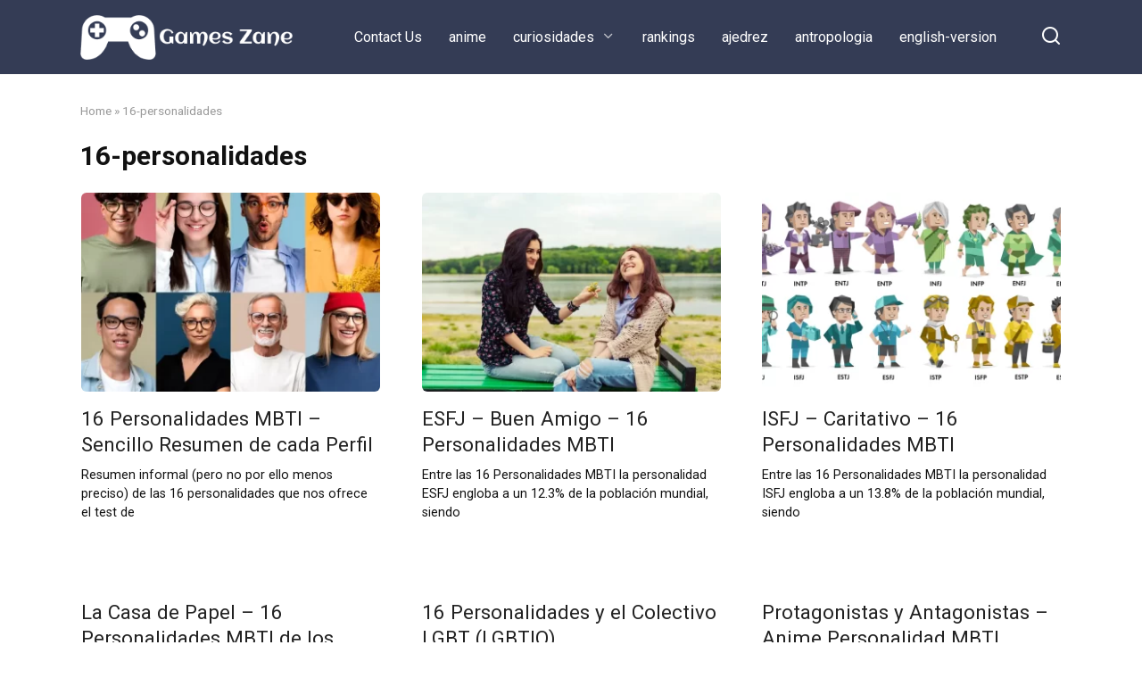

--- FILE ---
content_type: text/html; charset=UTF-8
request_url: https://gameszane.com/category/16-personalidades/
body_size: 52499
content:
<!doctype html>
<html lang="en-US">
<head>
    <meta charset="UTF-8">
    <meta name="viewport" content="width=device-width, initial-scale=1">

    <meta name='robots' content='index, follow, max-image-preview:large, max-snippet:-1, max-video-preview:-1' />

	<!-- This site is optimized with the Yoast SEO plugin v26.8 - https://yoast.com/product/yoast-seo-wordpress/ -->
	<title>16-personalidades Archives - Games Zane</title>
	<link rel="canonical" href="https://gameszane.com/category/16-personalidades/" />
	<link rel="next" href="https://gameszane.com/category/16-personalidades/page/2/" />
	<meta property="og:locale" content="en_US" />
	<meta property="og:type" content="article" />
	<meta property="og:title" content="16-personalidades Archives - Games Zane" />
	<meta property="og:url" content="https://gameszane.com/category/16-personalidades/" />
	<meta property="og:site_name" content="Games Zane" />
	<meta name="twitter:card" content="summary_large_image" />
	<script type="application/ld+json" class="yoast-schema-graph">{"@context":"https://schema.org","@graph":[{"@type":"CollectionPage","@id":"https://gameszane.com/category/16-personalidades/","url":"https://gameszane.com/category/16-personalidades/","name":"16-personalidades Archives - Games Zane","isPartOf":{"@id":"https://gameszane.com/#website"},"primaryImageOfPage":{"@id":"https://gameszane.com/category/16-personalidades/#primaryimage"},"image":{"@id":"https://gameszane.com/category/16-personalidades/#primaryimage"},"thumbnailUrl":"https://gameszane.com/wp-content/uploads/2023/01/16-Personalities.webp","breadcrumb":{"@id":"https://gameszane.com/category/16-personalidades/#breadcrumb"},"inLanguage":"en-US"},{"@type":"ImageObject","inLanguage":"en-US","@id":"https://gameszane.com/category/16-personalidades/#primaryimage","url":"https://gameszane.com/wp-content/uploads/2023/01/16-Personalities.webp","contentUrl":"https://gameszane.com/wp-content/uploads/2023/01/16-Personalities.webp","width":740,"height":592,"caption":"16 Personalities"},{"@type":"BreadcrumbList","@id":"https://gameszane.com/category/16-personalidades/#breadcrumb","itemListElement":[{"@type":"ListItem","position":1,"name":"Home","item":"https://gameszane.com/"},{"@type":"ListItem","position":2,"name":"16-personalidades"}]},{"@type":"WebSite","@id":"https://gameszane.com/#website","url":"https://gameszane.com/","name":"Games Zane","description":"Página Principal &#8902; Curioso Anime","potentialAction":[{"@type":"SearchAction","target":{"@type":"EntryPoint","urlTemplate":"https://gameszane.com/?s={search_term_string}"},"query-input":{"@type":"PropertyValueSpecification","valueRequired":true,"valueName":"search_term_string"}}],"inLanguage":"en-US"}]}</script>
	<!-- / Yoast SEO plugin. -->


<link rel='dns-prefetch' href='//static.addtoany.com' />
<link rel='dns-prefetch' href='//fonts.googleapis.com' />
<link rel="alternate" type="application/rss+xml" title="Games Zane &raquo; 16-personalidades Category Feed" href="https://gameszane.com/category/16-personalidades/feed/" />
<style id='wp-img-auto-sizes-contain-inline-css' type='text/css'>
img:is([sizes=auto i],[sizes^="auto," i]){contain-intrinsic-size:3000px 1500px}
/*# sourceURL=wp-img-auto-sizes-contain-inline-css */
</style>
<style id='wp-emoji-styles-inline-css' type='text/css'>

	img.wp-smiley, img.emoji {
		display: inline !important;
		border: none !important;
		box-shadow: none !important;
		height: 1em !important;
		width: 1em !important;
		margin: 0 0.07em !important;
		vertical-align: -0.1em !important;
		background: none !important;
		padding: 0 !important;
	}
/*# sourceURL=wp-emoji-styles-inline-css */
</style>
<style id='wp-block-library-inline-css' type='text/css'>
:root{--wp-block-synced-color:#7a00df;--wp-block-synced-color--rgb:122,0,223;--wp-bound-block-color:var(--wp-block-synced-color);--wp-editor-canvas-background:#ddd;--wp-admin-theme-color:#007cba;--wp-admin-theme-color--rgb:0,124,186;--wp-admin-theme-color-darker-10:#006ba1;--wp-admin-theme-color-darker-10--rgb:0,107,160.5;--wp-admin-theme-color-darker-20:#005a87;--wp-admin-theme-color-darker-20--rgb:0,90,135;--wp-admin-border-width-focus:2px}@media (min-resolution:192dpi){:root{--wp-admin-border-width-focus:1.5px}}.wp-element-button{cursor:pointer}:root .has-very-light-gray-background-color{background-color:#eee}:root .has-very-dark-gray-background-color{background-color:#313131}:root .has-very-light-gray-color{color:#eee}:root .has-very-dark-gray-color{color:#313131}:root .has-vivid-green-cyan-to-vivid-cyan-blue-gradient-background{background:linear-gradient(135deg,#00d084,#0693e3)}:root .has-purple-crush-gradient-background{background:linear-gradient(135deg,#34e2e4,#4721fb 50%,#ab1dfe)}:root .has-hazy-dawn-gradient-background{background:linear-gradient(135deg,#faaca8,#dad0ec)}:root .has-subdued-olive-gradient-background{background:linear-gradient(135deg,#fafae1,#67a671)}:root .has-atomic-cream-gradient-background{background:linear-gradient(135deg,#fdd79a,#004a59)}:root .has-nightshade-gradient-background{background:linear-gradient(135deg,#330968,#31cdcf)}:root .has-midnight-gradient-background{background:linear-gradient(135deg,#020381,#2874fc)}:root{--wp--preset--font-size--normal:16px;--wp--preset--font-size--huge:42px}.has-regular-font-size{font-size:1em}.has-larger-font-size{font-size:2.625em}.has-normal-font-size{font-size:var(--wp--preset--font-size--normal)}.has-huge-font-size{font-size:var(--wp--preset--font-size--huge)}.has-text-align-center{text-align:center}.has-text-align-left{text-align:left}.has-text-align-right{text-align:right}.has-fit-text{white-space:nowrap!important}#end-resizable-editor-section{display:none}.aligncenter{clear:both}.items-justified-left{justify-content:flex-start}.items-justified-center{justify-content:center}.items-justified-right{justify-content:flex-end}.items-justified-space-between{justify-content:space-between}.screen-reader-text{border:0;clip-path:inset(50%);height:1px;margin:-1px;overflow:hidden;padding:0;position:absolute;width:1px;word-wrap:normal!important}.screen-reader-text:focus{background-color:#ddd;clip-path:none;color:#444;display:block;font-size:1em;height:auto;left:5px;line-height:normal;padding:15px 23px 14px;text-decoration:none;top:5px;width:auto;z-index:100000}html :where(.has-border-color){border-style:solid}html :where([style*=border-top-color]){border-top-style:solid}html :where([style*=border-right-color]){border-right-style:solid}html :where([style*=border-bottom-color]){border-bottom-style:solid}html :where([style*=border-left-color]){border-left-style:solid}html :where([style*=border-width]){border-style:solid}html :where([style*=border-top-width]){border-top-style:solid}html :where([style*=border-right-width]){border-right-style:solid}html :where([style*=border-bottom-width]){border-bottom-style:solid}html :where([style*=border-left-width]){border-left-style:solid}html :where(img[class*=wp-image-]){height:auto;max-width:100%}:where(figure){margin:0 0 1em}html :where(.is-position-sticky){--wp-admin--admin-bar--position-offset:var(--wp-admin--admin-bar--height,0px)}@media screen and (max-width:600px){html :where(.is-position-sticky){--wp-admin--admin-bar--position-offset:0px}}

/*# sourceURL=wp-block-library-inline-css */
</style><style id='global-styles-inline-css' type='text/css'>
:root{--wp--preset--aspect-ratio--square: 1;--wp--preset--aspect-ratio--4-3: 4/3;--wp--preset--aspect-ratio--3-4: 3/4;--wp--preset--aspect-ratio--3-2: 3/2;--wp--preset--aspect-ratio--2-3: 2/3;--wp--preset--aspect-ratio--16-9: 16/9;--wp--preset--aspect-ratio--9-16: 9/16;--wp--preset--color--black: #000000;--wp--preset--color--cyan-bluish-gray: #abb8c3;--wp--preset--color--white: #ffffff;--wp--preset--color--pale-pink: #f78da7;--wp--preset--color--vivid-red: #cf2e2e;--wp--preset--color--luminous-vivid-orange: #ff6900;--wp--preset--color--luminous-vivid-amber: #fcb900;--wp--preset--color--light-green-cyan: #7bdcb5;--wp--preset--color--vivid-green-cyan: #00d084;--wp--preset--color--pale-cyan-blue: #8ed1fc;--wp--preset--color--vivid-cyan-blue: #0693e3;--wp--preset--color--vivid-purple: #9b51e0;--wp--preset--gradient--vivid-cyan-blue-to-vivid-purple: linear-gradient(135deg,rgb(6,147,227) 0%,rgb(155,81,224) 100%);--wp--preset--gradient--light-green-cyan-to-vivid-green-cyan: linear-gradient(135deg,rgb(122,220,180) 0%,rgb(0,208,130) 100%);--wp--preset--gradient--luminous-vivid-amber-to-luminous-vivid-orange: linear-gradient(135deg,rgb(252,185,0) 0%,rgb(255,105,0) 100%);--wp--preset--gradient--luminous-vivid-orange-to-vivid-red: linear-gradient(135deg,rgb(255,105,0) 0%,rgb(207,46,46) 100%);--wp--preset--gradient--very-light-gray-to-cyan-bluish-gray: linear-gradient(135deg,rgb(238,238,238) 0%,rgb(169,184,195) 100%);--wp--preset--gradient--cool-to-warm-spectrum: linear-gradient(135deg,rgb(74,234,220) 0%,rgb(151,120,209) 20%,rgb(207,42,186) 40%,rgb(238,44,130) 60%,rgb(251,105,98) 80%,rgb(254,248,76) 100%);--wp--preset--gradient--blush-light-purple: linear-gradient(135deg,rgb(255,206,236) 0%,rgb(152,150,240) 100%);--wp--preset--gradient--blush-bordeaux: linear-gradient(135deg,rgb(254,205,165) 0%,rgb(254,45,45) 50%,rgb(107,0,62) 100%);--wp--preset--gradient--luminous-dusk: linear-gradient(135deg,rgb(255,203,112) 0%,rgb(199,81,192) 50%,rgb(65,88,208) 100%);--wp--preset--gradient--pale-ocean: linear-gradient(135deg,rgb(255,245,203) 0%,rgb(182,227,212) 50%,rgb(51,167,181) 100%);--wp--preset--gradient--electric-grass: linear-gradient(135deg,rgb(202,248,128) 0%,rgb(113,206,126) 100%);--wp--preset--gradient--midnight: linear-gradient(135deg,rgb(2,3,129) 0%,rgb(40,116,252) 100%);--wp--preset--font-size--small: 19.5px;--wp--preset--font-size--medium: 20px;--wp--preset--font-size--large: 36.5px;--wp--preset--font-size--x-large: 42px;--wp--preset--font-size--normal: 22px;--wp--preset--font-size--huge: 49.5px;--wp--preset--spacing--20: 0.44rem;--wp--preset--spacing--30: 0.67rem;--wp--preset--spacing--40: 1rem;--wp--preset--spacing--50: 1.5rem;--wp--preset--spacing--60: 2.25rem;--wp--preset--spacing--70: 3.38rem;--wp--preset--spacing--80: 5.06rem;--wp--preset--shadow--natural: 6px 6px 9px rgba(0, 0, 0, 0.2);--wp--preset--shadow--deep: 12px 12px 50px rgba(0, 0, 0, 0.4);--wp--preset--shadow--sharp: 6px 6px 0px rgba(0, 0, 0, 0.2);--wp--preset--shadow--outlined: 6px 6px 0px -3px rgb(255, 255, 255), 6px 6px rgb(0, 0, 0);--wp--preset--shadow--crisp: 6px 6px 0px rgb(0, 0, 0);}:where(.is-layout-flex){gap: 0.5em;}:where(.is-layout-grid){gap: 0.5em;}body .is-layout-flex{display: flex;}.is-layout-flex{flex-wrap: wrap;align-items: center;}.is-layout-flex > :is(*, div){margin: 0;}body .is-layout-grid{display: grid;}.is-layout-grid > :is(*, div){margin: 0;}:where(.wp-block-columns.is-layout-flex){gap: 2em;}:where(.wp-block-columns.is-layout-grid){gap: 2em;}:where(.wp-block-post-template.is-layout-flex){gap: 1.25em;}:where(.wp-block-post-template.is-layout-grid){gap: 1.25em;}.has-black-color{color: var(--wp--preset--color--black) !important;}.has-cyan-bluish-gray-color{color: var(--wp--preset--color--cyan-bluish-gray) !important;}.has-white-color{color: var(--wp--preset--color--white) !important;}.has-pale-pink-color{color: var(--wp--preset--color--pale-pink) !important;}.has-vivid-red-color{color: var(--wp--preset--color--vivid-red) !important;}.has-luminous-vivid-orange-color{color: var(--wp--preset--color--luminous-vivid-orange) !important;}.has-luminous-vivid-amber-color{color: var(--wp--preset--color--luminous-vivid-amber) !important;}.has-light-green-cyan-color{color: var(--wp--preset--color--light-green-cyan) !important;}.has-vivid-green-cyan-color{color: var(--wp--preset--color--vivid-green-cyan) !important;}.has-pale-cyan-blue-color{color: var(--wp--preset--color--pale-cyan-blue) !important;}.has-vivid-cyan-blue-color{color: var(--wp--preset--color--vivid-cyan-blue) !important;}.has-vivid-purple-color{color: var(--wp--preset--color--vivid-purple) !important;}.has-black-background-color{background-color: var(--wp--preset--color--black) !important;}.has-cyan-bluish-gray-background-color{background-color: var(--wp--preset--color--cyan-bluish-gray) !important;}.has-white-background-color{background-color: var(--wp--preset--color--white) !important;}.has-pale-pink-background-color{background-color: var(--wp--preset--color--pale-pink) !important;}.has-vivid-red-background-color{background-color: var(--wp--preset--color--vivid-red) !important;}.has-luminous-vivid-orange-background-color{background-color: var(--wp--preset--color--luminous-vivid-orange) !important;}.has-luminous-vivid-amber-background-color{background-color: var(--wp--preset--color--luminous-vivid-amber) !important;}.has-light-green-cyan-background-color{background-color: var(--wp--preset--color--light-green-cyan) !important;}.has-vivid-green-cyan-background-color{background-color: var(--wp--preset--color--vivid-green-cyan) !important;}.has-pale-cyan-blue-background-color{background-color: var(--wp--preset--color--pale-cyan-blue) !important;}.has-vivid-cyan-blue-background-color{background-color: var(--wp--preset--color--vivid-cyan-blue) !important;}.has-vivid-purple-background-color{background-color: var(--wp--preset--color--vivid-purple) !important;}.has-black-border-color{border-color: var(--wp--preset--color--black) !important;}.has-cyan-bluish-gray-border-color{border-color: var(--wp--preset--color--cyan-bluish-gray) !important;}.has-white-border-color{border-color: var(--wp--preset--color--white) !important;}.has-pale-pink-border-color{border-color: var(--wp--preset--color--pale-pink) !important;}.has-vivid-red-border-color{border-color: var(--wp--preset--color--vivid-red) !important;}.has-luminous-vivid-orange-border-color{border-color: var(--wp--preset--color--luminous-vivid-orange) !important;}.has-luminous-vivid-amber-border-color{border-color: var(--wp--preset--color--luminous-vivid-amber) !important;}.has-light-green-cyan-border-color{border-color: var(--wp--preset--color--light-green-cyan) !important;}.has-vivid-green-cyan-border-color{border-color: var(--wp--preset--color--vivid-green-cyan) !important;}.has-pale-cyan-blue-border-color{border-color: var(--wp--preset--color--pale-cyan-blue) !important;}.has-vivid-cyan-blue-border-color{border-color: var(--wp--preset--color--vivid-cyan-blue) !important;}.has-vivid-purple-border-color{border-color: var(--wp--preset--color--vivid-purple) !important;}.has-vivid-cyan-blue-to-vivid-purple-gradient-background{background: var(--wp--preset--gradient--vivid-cyan-blue-to-vivid-purple) !important;}.has-light-green-cyan-to-vivid-green-cyan-gradient-background{background: var(--wp--preset--gradient--light-green-cyan-to-vivid-green-cyan) !important;}.has-luminous-vivid-amber-to-luminous-vivid-orange-gradient-background{background: var(--wp--preset--gradient--luminous-vivid-amber-to-luminous-vivid-orange) !important;}.has-luminous-vivid-orange-to-vivid-red-gradient-background{background: var(--wp--preset--gradient--luminous-vivid-orange-to-vivid-red) !important;}.has-very-light-gray-to-cyan-bluish-gray-gradient-background{background: var(--wp--preset--gradient--very-light-gray-to-cyan-bluish-gray) !important;}.has-cool-to-warm-spectrum-gradient-background{background: var(--wp--preset--gradient--cool-to-warm-spectrum) !important;}.has-blush-light-purple-gradient-background{background: var(--wp--preset--gradient--blush-light-purple) !important;}.has-blush-bordeaux-gradient-background{background: var(--wp--preset--gradient--blush-bordeaux) !important;}.has-luminous-dusk-gradient-background{background: var(--wp--preset--gradient--luminous-dusk) !important;}.has-pale-ocean-gradient-background{background: var(--wp--preset--gradient--pale-ocean) !important;}.has-electric-grass-gradient-background{background: var(--wp--preset--gradient--electric-grass) !important;}.has-midnight-gradient-background{background: var(--wp--preset--gradient--midnight) !important;}.has-small-font-size{font-size: var(--wp--preset--font-size--small) !important;}.has-medium-font-size{font-size: var(--wp--preset--font-size--medium) !important;}.has-large-font-size{font-size: var(--wp--preset--font-size--large) !important;}.has-x-large-font-size{font-size: var(--wp--preset--font-size--x-large) !important;}
/*# sourceURL=global-styles-inline-css */
</style>

<style id='classic-theme-styles-inline-css' type='text/css'>
/*! This file is auto-generated */
.wp-block-button__link{color:#fff;background-color:#32373c;border-radius:9999px;box-shadow:none;text-decoration:none;padding:calc(.667em + 2px) calc(1.333em + 2px);font-size:1.125em}.wp-block-file__button{background:#32373c;color:#fff;text-decoration:none}
/*# sourceURL=/wp-includes/css/classic-themes.min.css */
</style>
<link rel='stylesheet' id='ez-toc-css' href='https://gameszane.com/wp-content/plugins/easy-table-of-contents/assets/css/screen.min.css?ver=2.0.80'  media='all' />
<style id='ez-toc-inline-css' type='text/css'>
div#ez-toc-container .ez-toc-title {font-size: 120%;}div#ez-toc-container .ez-toc-title {font-weight: 500;}div#ez-toc-container ul li , div#ez-toc-container ul li a {font-size: 95%;}div#ez-toc-container ul li , div#ez-toc-container ul li a {font-weight: 500;}div#ez-toc-container nav ul ul li {font-size: 90%;}.ez-toc-box-title {font-weight: bold; margin-bottom: 10px; text-align: center; text-transform: uppercase; letter-spacing: 1px; color: #666; padding-bottom: 5px;position:absolute;top:-4%;left:5%;background-color: inherit;transition: top 0.3s ease;}.ez-toc-box-title.toc-closed {top:-25%;}
/*# sourceURL=ez-toc-inline-css */
</style>
<link rel='stylesheet' id='google-fonts-css' href='https://fonts.googleapis.com/css?family=Roboto%3A400%2C400i%2C700&#038;subset=cyrillic&#038;display=swap&#038;ver=6.9'  media='all' />
<link rel='stylesheet' id='yelly-style-css' href='https://gameszane.com/wp-content/themes/yelly/assets/css/style.min.css?ver=3.0.9'  media='all' />
<link rel='stylesheet' id='recent-posts-widget-with-thumbnails-public-style-css' href='https://gameszane.com/wp-content/plugins/recent-posts-widget-with-thumbnails/public.css?ver=7.1.1'  media='all' />
<link rel='stylesheet' id='addtoany-css' href='https://gameszane.com/wp-content/plugins/add-to-any/addtoany.min.css?ver=1.16'  media='all' />
<script type="text/javascript" id="addtoany-core-js-before">
/* <![CDATA[ */
window.a2a_config=window.a2a_config||{};a2a_config.callbacks=[];a2a_config.overlays=[];a2a_config.templates={};

//# sourceURL=addtoany-core-js-before
/* ]]> */
</script>
<script type="text/javascript" defer src="https://static.addtoany.com/menu/page.js" id="addtoany-core-js"></script>
<script type="text/javascript" src="https://gameszane.com/wp-includes/js/jquery/jquery.min.js?ver=3.7.1" id="jquery-core-js"></script>
<script type="text/javascript" src="https://gameszane.com/wp-includes/js/jquery/jquery-migrate.min.js?ver=3.4.1" id="jquery-migrate-js"></script>
<script type="text/javascript" defer src="https://gameszane.com/wp-content/plugins/add-to-any/addtoany.min.js?ver=1.1" id="addtoany-jquery-js"></script>
<link rel="https://api.w.org/" href="https://gameszane.com/wp-json/" /><link rel="alternate" title="JSON" type="application/json" href="https://gameszane.com/wp-json/wp/v2/categories/7" /><link rel="EditURI" type="application/rsd+xml" title="RSD" href="https://gameszane.com/xmlrpc.php?rsd" />
<meta name="generator" content="WordPress 6.9" />
<link rel="preload" href="https://gameszane.com/wp-content/themes/yelly/assets/fonts/icomoon.ttf" as="font" crossorigin>
    <style>.site-logotype img{max-height:50px}@media (min-width: 768px){body{background-attachment: scroll}}</style>

<!-- BEGIN Clicky Analytics v2.2.4 Tracking - https://wordpress.org/plugins/clicky-analytics/ -->
<script type="text/javascript">
  var clicky_custom = clicky_custom || {};
  clicky_custom.outbound_pattern = ['/go/','/out/'];
</script>

<script async src="//static.getclicky.com/101425091.js"></script>

<!-- END Clicky Analytics v2.2.4 Tracking -->

<!-- Google Tag Manager -->
<script>(function(w,d,s,l,i){w[l]=w[l]||[];w[l].push({'gtm.start':
new Date().getTime(),event:'gtm.js'});var f=d.getElementsByTagName(s)[0],
j=d.createElement(s),dl=l!='dataLayer'?'&l='+l:'';j.async=true;j.src=
'https://www.googletagmanager.com/gtm.js?id='+i+dl;f.parentNode.insertBefore(j,f);
})(window,document,'script','dataLayer','GTM-PNN7QHB');</script>
<!-- End Google Tag Manager --><link rel="icon" href="https://gameszane.com/wp-content/uploads/2024/07/icon-0-2.png" sizes="32x32" />
<link rel="icon" href="https://gameszane.com/wp-content/uploads/2024/07/icon-0-2.png" sizes="192x192" />
<link rel="apple-touch-icon" href="https://gameszane.com/wp-content/uploads/2024/07/icon-0-2.png" />
<meta name="msapplication-TileImage" content="https://gameszane.com/wp-content/uploads/2024/07/icon-0-2.png" />
		<style type="text/css" id="wp-custom-css">
			.table-of-contents {
    display: none !important; 
}		</style>
		    
<!-- Google tag (gtag.js) -->
<script async src="https://www.googletagmanager.com/gtag/js?id=UA-255563463-1"></script>
<script>
  window.dataLayer = window.dataLayer || [];
  function gtag(){dataLayer.push(arguments);}
  gtag('js', new Date());

  gtag('config', 'UA-255563463-1');
</script>
</head>

<body class="archive category category-16-personalidades category-7 wp-embed-responsive wp-theme-yelly sidebar-none">
<!-- Google Tag Manager (noscript) -->
<noscript><iframe src="https://www.googletagmanager.com/ns.html?id=GTM-PNN7QHB"
height="0" width="0" style="display:none;visibility:hidden"></iframe></noscript>
<!-- End Google Tag Manager (noscript) -->



<div id="page" class="site">
    <a class="skip-link screen-reader-text" href="#content"><!--noindex-->Skip to content<!--/noindex--></a>

    
    
    <div class="search-screen-overlay js-search-screen-overlay"></div>
    <div class="search-screen js-search-screen">
        
<form role="search" method="get" class="search-form" action="https://gameszane.com/">
    <label>
        <span class="screen-reader-text"><!--noindex-->Search for:<!--/noindex--></span>
        <input type="search" class="search-field" placeholder="Search…" value="" name="s">
    </label>
    <button type="submit" class="search-submit"></button>
</form>    </div>

    

<header id="masthead" class="site-header full" itemscope itemtype="http://schema.org/WPHeader">
    <div class="site-header-inner fixed">

        <div class="humburger js-humburger"><span></span><span></span><span></span></div>

        
<div class="site-branding">

    <div class="site-logotype"><a href="https://gameszane.com/"><img src="https://gameszane.com/wp-content/uploads/2024/07/Group-7.png" width="300" height="63" alt="Games Zane"></a></div></div><!-- .site-branding -->

    
    <nav id="site-navigation" class="main-navigation full">
        <div class="main-navigation-inner fixed">
            <div class="menu-menu-2-container"><ul id="header_menu" class="menu"><li id="menu-item-1821" class="menu-item menu-item-type-post_type menu-item-object-page menu-item-1821"><a href="https://gameszane.com/contact-us/">Contact Us</a></li>
<li id="menu-item-1594" class="menu-item menu-item-type-taxonomy menu-item-object-category menu-item-1594"><a href="https://gameszane.com/category/anime/">anime</a></li>
<li id="menu-item-1595" class="menu-item menu-item-type-taxonomy menu-item-object-category current-menu-ancestor current-menu-parent menu-item-has-children menu-item-1595"><a href="https://gameszane.com/category/curiosidades/">curiosidades</a>
<ul class="sub-menu">
	<li id="menu-item-1596" class="menu-item menu-item-type-taxonomy menu-item-object-category menu-item-1596"><a href="https://gameszane.com/category/frases-para-pensar/">frases-para-pensar</a></li>
	<li id="menu-item-1598" class="menu-item menu-item-type-taxonomy menu-item-object-category current-menu-item menu-item-1598"><span class="removed-link">16-personalidades</span></li>
	<li id="menu-item-1600" class="menu-item menu-item-type-taxonomy menu-item-object-category menu-item-1600"><a href="https://gameszane.com/category/recomendacion/">recomendacion</a></li>
</ul>
</li>
<li id="menu-item-1597" class="menu-item menu-item-type-taxonomy menu-item-object-category menu-item-1597"><a href="https://gameszane.com/category/rankings/">rankings</a></li>
<li id="menu-item-1599" class="menu-item menu-item-type-taxonomy menu-item-object-category menu-item-1599"><a href="https://gameszane.com/category/ajedrez/">ajedrez</a></li>
<li id="menu-item-1601" class="menu-item menu-item-type-taxonomy menu-item-object-category menu-item-1601"><a href="https://gameszane.com/category/antropologia/">antropologia</a></li>
<li id="menu-item-1602" class="menu-item menu-item-type-taxonomy menu-item-object-category menu-item-1602"><a href="https://gameszane.com/category/english-version/">english-version</a></li>
</ul></div>        </div>
    </nav><!-- #site-navigation -->

    
<div class="header-search"><span class="search-icon js-search-icon"></span></div>    </div>
</header><!-- #masthead -->




    
    
    <div id="content" class="site-content fixed">

        
        <div class="site-content-inner">
	<div id="primary" class="content-area">
		<main id="main" class="site-main">

            <div class="breadcrumb" id="breadcrumbs"><span><span><a href="https://gameszane.com/">Home</a></span> » <span class="breadcrumb_last" aria-current="page">16-personalidades</span></span></div>
            
                <header class="page-header">
                                        <h1 class="page-title">16-personalidades</h1>                    
                    
                                    </header><!-- .page-header -->

                
<div class="post-cards post-cards--vertical">

	
<div class="post-card post-card--vertical post-card--thumbnail-meta" itemscope itemtype="http://schema.org/BlogPosting">
    <div class="post-card__thumbnail"><a href="https://gameszane.com/16-personalidades-mbti-explicadas-brevemente/"><div class="post-card__icon"><img width="345" height="230" src="https://gameszane.com/wp-content/uploads/2023/01/16-Personalities-345x230.webp" class="attachment-yelly_small size-yelly_small wp-post-image" alt="16 Personalities" itemprop="image" decoding="async" fetchpriority="high" /></div><div class="post-card__meta"><span itemprop="articleSection" class="post-card__category">16-personalidades</span><div class="post-card__meta-right"><span class="post-card__comments">0</span><span class="post-card__views">525</span></div></div></a></div><div class="post-card__title" itemprop="name"><span itemprop="headline"><a href="https://gameszane.com/16-personalidades-mbti-explicadas-brevemente/">16 Personalidades MBTI – Sencillo Resumen de cada Perfil</a></span></div><div class="post-card__description" itemprop="articleBody">Resumen informal (pero no por ello menos preciso) de las 16 personalidades que nos ofrece el test de</div>
    
                <meta itemprop="author" content="gameszane"/>
        <meta itemscope itemprop="mainEntityOfPage" itemType="https://schema.org/WebPage" itemid="https://gameszane.com/16-personalidades-mbti-explicadas-brevemente/" content="16 Personalidades MBTI – Sencillo Resumen de cada Perfil">
    <meta itemprop="dateModified" content="2024-04-08">
            <meta itemprop="datePublished" content="2023-01-27T16:29:41+00:00">
        <div itemprop="publisher" itemscope itemtype="https://schema.org/Organization" style="display: none;"><div itemprop="logo" itemscope itemtype="https://schema.org/ImageObject"><img itemprop="url image" src="https://gameszane.com/wp-content/uploads/2024/07/Group-7.png" alt="Games Zane"></div><meta itemprop="name" content="Games Zane"><meta itemprop="telephone" content="Games Zane"><meta itemprop="address" content="https://gameszane.com"></div>
    </div>

<div class="post-card post-card--vertical post-card--thumbnail-meta" itemscope itemtype="http://schema.org/BlogPosting">
    <div class="post-card__thumbnail"><a href="https://gameszane.com/16-personalidades-mbti-esfj/"><div class="post-card__icon"><img width="345" height="230" src="https://gameszane.com/wp-content/uploads/2023/01/Good-Friend-345x230.webp" class="attachment-yelly_small size-yelly_small wp-post-image" alt="Good Friend" itemprop="image" decoding="async" srcset="https://gameszane.com/wp-content/uploads/2023/01/Good-Friend-345x230.webp 345w, https://gameszane.com/wp-content/uploads/2023/01/Good-Friend-300x200.webp 300w, https://gameszane.com/wp-content/uploads/2023/01/Good-Friend.webp 740w" sizes="(max-width: 345px) 100vw, 345px" /></div><div class="post-card__meta"><span itemprop="articleSection" class="post-card__category">16-personalidades</span><div class="post-card__meta-right"><span class="post-card__comments">0</span><span class="post-card__views">291</span></div></div></a></div><div class="post-card__title" itemprop="name"><span itemprop="headline"><a href="https://gameszane.com/16-personalidades-mbti-esfj/">ESFJ – Buen Amigo – 16 Personalidades MBTI</a></span></div><div class="post-card__description" itemprop="articleBody">Entre las 16 Personalidades MBTI la personalidad ESFJ engloba a un 12.3% de la población mundial, siendo</div>
    
                <meta itemprop="author" content="gameszane"/>
        <meta itemscope itemprop="mainEntityOfPage" itemType="https://schema.org/WebPage" itemid="https://gameszane.com/16-personalidades-mbti-esfj/" content="ESFJ – Buen Amigo – 16 Personalidades MBTI">
    <meta itemprop="dateModified" content="2024-04-09">
            <meta itemprop="datePublished" content="2023-01-27T16:29:39+00:00">
        <div itemprop="publisher" itemscope itemtype="https://schema.org/Organization" style="display: none;"><div itemprop="logo" itemscope itemtype="https://schema.org/ImageObject"><img itemprop="url image" src="https://gameszane.com/wp-content/uploads/2024/07/Group-7.png" alt="Games Zane"></div><meta itemprop="name" content="Games Zane"><meta itemprop="telephone" content="Games Zane"><meta itemprop="address" content="https://gameszane.com"></div>
    </div>

<div class="post-card post-card--vertical post-card--thumbnail-meta" itemscope itemtype="http://schema.org/BlogPosting">
    <div class="post-card__thumbnail"><a href="https://gameszane.com/16-personalidades-mbti-isfj/"><div class="post-card__icon"><img width="345" height="230" src="https://gameszane.com/wp-content/uploads/2023/01/16-Personalidades-MBTI-345x230.webp" class="attachment-yelly_small size-yelly_small wp-post-image" alt="16 Personalidades MBTI" itemprop="image" decoding="async" /></div><div class="post-card__meta"><span itemprop="articleSection" class="post-card__category">16-personalidades</span><div class="post-card__meta-right"><span class="post-card__comments">0</span><span class="post-card__views">188</span></div></div></a></div><div class="post-card__title" itemprop="name"><span itemprop="headline"><a href="https://gameszane.com/16-personalidades-mbti-isfj/">ISFJ – Caritativo – 16 Personalidades MBTI</a></span></div><div class="post-card__description" itemprop="articleBody">Entre las 16 Personalidades MBTI la personalidad ISFJ engloba a un 13.8% de la población mundial, siendo</div>
    
                <meta itemprop="author" content="gameszane"/>
        <meta itemscope itemprop="mainEntityOfPage" itemType="https://schema.org/WebPage" itemid="https://gameszane.com/16-personalidades-mbti-isfj/" content="ISFJ – Caritativo – 16 Personalidades MBTI">
    <meta itemprop="dateModified" content="2024-04-09">
            <meta itemprop="datePublished" content="2023-01-27T16:29:20+00:00">
        <div itemprop="publisher" itemscope itemtype="https://schema.org/Organization" style="display: none;"><div itemprop="logo" itemscope itemtype="https://schema.org/ImageObject"><img itemprop="url image" src="https://gameszane.com/wp-content/uploads/2024/07/Group-7.png" alt="Games Zane"></div><meta itemprop="name" content="Games Zane"><meta itemprop="telephone" content="Games Zane"><meta itemprop="address" content="https://gameszane.com"></div>
    </div>

<div class="post-card post-card--vertical post-card--thumbnail-no post-card--thumbnail-meta" itemscope itemtype="http://schema.org/BlogPosting">
    <div class="post-card__title" itemprop="name"><span itemprop="headline"><a href="https://gameszane.com/la-casa-de-papel-16-personalidades-mbti/">La Casa de Papel – 16 Personalidades MBTI de los Personajes</a></span></div><div class="post-card__description" itemprop="articleBody">La Casa de Papel fue un &eacute;xito desde su lanzamiento en 2017, rompiendo todo tipo de r&eacute;</div>
    
                <meta itemprop="author" content="gameszane"/>
        <meta itemscope itemprop="mainEntityOfPage" itemType="https://schema.org/WebPage" itemid="https://gameszane.com/la-casa-de-papel-16-personalidades-mbti/" content="La Casa de Papel – 16 Personalidades MBTI de los Personajes">
    <meta itemprop="dateModified" content="2023-02-09">
            <meta itemprop="datePublished" content="2023-01-27T16:29:10+00:00">
        <div itemprop="publisher" itemscope itemtype="https://schema.org/Organization" style="display: none;"><div itemprop="logo" itemscope itemtype="https://schema.org/ImageObject"><img itemprop="url image" src="https://gameszane.com/wp-content/uploads/2024/07/Group-7.png" alt="Games Zane"></div><meta itemprop="name" content="Games Zane"><meta itemprop="telephone" content="Games Zane"><meta itemprop="address" content="https://gameszane.com"></div>
    </div>

<div class="post-card post-card--vertical post-card--thumbnail-no post-card--thumbnail-meta" itemscope itemtype="http://schema.org/BlogPosting">
    <div class="post-card__title" itemprop="name"><span itemprop="headline"><a href="https://gameszane.com/16-personalidades-y-el-colectivo-lgbtiq/">16 Personalidades y el Colectivo LGBT (LGBTIQ)</a></span></div><div class="post-card__description" itemprop="articleBody">&iquest;Qu&eacute; relaci&oacute;n existe entre las 16 Personalidades MBTI y el colectivo LGBT (LGBTIQ+)?</div>
    
                <meta itemprop="author" content="gameszane"/>
        <meta itemscope itemprop="mainEntityOfPage" itemType="https://schema.org/WebPage" itemid="https://gameszane.com/16-personalidades-y-el-colectivo-lgbtiq/" content="16 Personalidades y el Colectivo LGBT (LGBTIQ)">
    <meta itemprop="dateModified" content="2023-02-09">
            <meta itemprop="datePublished" content="2023-01-27T16:29:03+00:00">
        <div itemprop="publisher" itemscope itemtype="https://schema.org/Organization" style="display: none;"><div itemprop="logo" itemscope itemtype="https://schema.org/ImageObject"><img itemprop="url image" src="https://gameszane.com/wp-content/uploads/2024/07/Group-7.png" alt="Games Zane"></div><meta itemprop="name" content="Games Zane"><meta itemprop="telephone" content="Games Zane"><meta itemprop="address" content="https://gameszane.com"></div>
    </div>

<div class="post-card post-card--vertical post-card--thumbnail-no post-card--thumbnail-meta" itemscope itemtype="http://schema.org/BlogPosting">
    <div class="post-card__title" itemprop="name"><span itemprop="headline"><a href="https://gameszane.com/protagonistas-y-antagonistas-anime-personalidad-mbti/">Protagonistas y Antagonistas – Anime Personalidad MBTI</a></span></div><div class="post-card__description" itemprop="articleBody">Lista con protagonistas y antagonistas de diversos y variados animes, con sus correspondientes personalidad</div>
    
                <meta itemprop="author" content="gameszane"/>
        <meta itemscope itemprop="mainEntityOfPage" itemType="https://schema.org/WebPage" itemid="https://gameszane.com/protagonistas-y-antagonistas-anime-personalidad-mbti/" content="Protagonistas y Antagonistas – Anime Personalidad MBTI">
    <meta itemprop="dateModified" content="2023-02-09">
            <meta itemprop="datePublished" content="2023-01-27T16:27:08+00:00">
        <div itemprop="publisher" itemscope itemtype="https://schema.org/Organization" style="display: none;"><div itemprop="logo" itemscope itemtype="https://schema.org/ImageObject"><img itemprop="url image" src="https://gameszane.com/wp-content/uploads/2024/07/Group-7.png" alt="Games Zane"></div><meta itemprop="name" content="Games Zane"><meta itemprop="telephone" content="Games Zane"><meta itemprop="address" content="https://gameszane.com"></div>
    </div>

<div class="post-card post-card--vertical post-card--thumbnail-no post-card--thumbnail-meta" itemscope itemtype="http://schema.org/BlogPosting">
    <div class="post-card__title" itemprop="name"><span itemprop="headline"><a href="https://gameszane.com/16-personalidades-mbti-infj/">INFJ – Altruista – 16 Personalidades MBTI</a></span></div><div class="post-card__description" itemprop="articleBody">Entre las 16 Personalidades MBTI la personalidad INFJ engloba a un 1.5% de la poblaci&oacute;</div>
    
                <meta itemprop="author" content="gameszane"/>
        <meta itemscope itemprop="mainEntityOfPage" itemType="https://schema.org/WebPage" itemid="https://gameszane.com/16-personalidades-mbti-infj/" content="INFJ – Altruista – 16 Personalidades MBTI">
    <meta itemprop="dateModified" content="2023-02-09">
            <meta itemprop="datePublished" content="2023-01-27T16:26:51+00:00">
        <div itemprop="publisher" itemscope itemtype="https://schema.org/Organization" style="display: none;"><div itemprop="logo" itemscope itemtype="https://schema.org/ImageObject"><img itemprop="url image" src="https://gameszane.com/wp-content/uploads/2024/07/Group-7.png" alt="Games Zane"></div><meta itemprop="name" content="Games Zane"><meta itemprop="telephone" content="Games Zane"><meta itemprop="address" content="https://gameszane.com"></div>
    </div>

<div class="post-card post-card--vertical post-card--thumbnail-no post-card--thumbnail-meta" itemscope itemtype="http://schema.org/BlogPosting">
    <div class="post-card__title" itemprop="name"><span itemprop="headline"><a href="https://gameszane.com/16-personalidades-myers-briggs/">16 Personalidades – El Test MBTI de Myers–Briggs</a></span></div><div class="post-card__description" itemprop="articleBody">El test de las 16 Personalidades Myers Briggs (MBTI para abreviar) fue dise&ntilde;ado durante la Segunda</div>
    
                <meta itemprop="author" content="gameszane"/>
        <meta itemscope itemprop="mainEntityOfPage" itemType="https://schema.org/WebPage" itemid="https://gameszane.com/16-personalidades-myers-briggs/" content="16 Personalidades – El Test MBTI de Myers–Briggs">
    <meta itemprop="dateModified" content="2023-02-09">
            <meta itemprop="datePublished" content="2023-01-27T16:26:38+00:00">
        <div itemprop="publisher" itemscope itemtype="https://schema.org/Organization" style="display: none;"><div itemprop="logo" itemscope itemtype="https://schema.org/ImageObject"><img itemprop="url image" src="https://gameszane.com/wp-content/uploads/2024/07/Group-7.png" alt="Games Zane"></div><meta itemprop="name" content="Games Zane"><meta itemprop="telephone" content="Games Zane"><meta itemprop="address" content="https://gameszane.com"></div>
    </div>

<div class="post-card post-card--vertical post-card--thumbnail-no post-card--thumbnail-meta" itemscope itemtype="http://schema.org/BlogPosting">
    <div class="post-card__title" itemprop="name"><span itemprop="headline"><a href="https://gameszane.com/16-personalidades-mbti-enfj/">ENFJ – Carismático – 16 Personalidades MBTI</a></span></div><div class="post-card__description" itemprop="articleBody">Entre las 16 Personalidades MBTI la personalidad ENFJ engloba a un 2.5% de la poblaci&oacute;</div>
    
                <meta itemprop="author" content="gameszane"/>
        <meta itemscope itemprop="mainEntityOfPage" itemType="https://schema.org/WebPage" itemid="https://gameszane.com/16-personalidades-mbti-enfj/" content="ENFJ – Carismático – 16 Personalidades MBTI">
    <meta itemprop="dateModified" content="2023-02-09">
            <meta itemprop="datePublished" content="2023-01-27T16:26:12+00:00">
        <div itemprop="publisher" itemscope itemtype="https://schema.org/Organization" style="display: none;"><div itemprop="logo" itemscope itemtype="https://schema.org/ImageObject"><img itemprop="url image" src="https://gameszane.com/wp-content/uploads/2024/07/Group-7.png" alt="Games Zane"></div><meta itemprop="name" content="Games Zane"><meta itemprop="telephone" content="Games Zane"><meta itemprop="address" content="https://gameszane.com"></div>
    </div>

<div class="post-card post-card--vertical post-card--thumbnail-no post-card--thumbnail-meta" itemscope itemtype="http://schema.org/BlogPosting">
    <div class="post-card__title" itemprop="name"><span itemprop="headline"><a href="https://gameszane.com/16-personalidades-mbti-isfp/">ISFP – Artista – 16 Personalidades MBTI</a></span></div><div class="post-card__description" itemprop="articleBody">Entre las 16 Personalidades MBTI la personalidad ISFP engloba a un 8.8% de la poblaci&oacute;</div>
    
                <meta itemprop="author" content="gameszane"/>
        <meta itemscope itemprop="mainEntityOfPage" itemType="https://schema.org/WebPage" itemid="https://gameszane.com/16-personalidades-mbti-isfp/" content="ISFP – Artista – 16 Personalidades MBTI">
    <meta itemprop="dateModified" content="2023-02-09">
            <meta itemprop="datePublished" content="2023-01-27T16:25:57+00:00">
        <div itemprop="publisher" itemscope itemtype="https://schema.org/Organization" style="display: none;"><div itemprop="logo" itemscope itemtype="https://schema.org/ImageObject"><img itemprop="url image" src="https://gameszane.com/wp-content/uploads/2024/07/Group-7.png" alt="Games Zane"></div><meta itemprop="name" content="Games Zane"><meta itemprop="telephone" content="Games Zane"><meta itemprop="address" content="https://gameszane.com"></div>
    </div>

</div>
                
	<nav class="navigation pagination">
		<div class="screen-reader-text">Posts pagination</div>
		<div class="nav-links"><span aria-current="page" class="page-numbers current">1</span>
<a class="page-numbers" href="https://gameszane.com/category/16-personalidades/page/2/">2</a>
<a class="page-numbers" href="https://gameszane.com/category/16-personalidades/page/3/">3</a>
<a class="next page-numbers" href="https://gameszane.com/category/16-personalidades/page/2/">Next</a></div>
	</nav>
                
            
		</main><!-- #main -->
	</div><!-- #primary -->

    

    </div><!--.site-content-inner-->

    
</div><!--.site-content-->

    
    

<div class="site-footer-container">

    

    <div class="footer-navigation full" itemscope itemtype="http://schema.org/SiteNavigationElement">
        <div class="main-navigation-inner fixed">
            <div class="menu-menu-1-container"><ul id="footer_menu" class="menu"><li id="menu-item-15" class="menu-item menu-item-type-custom menu-item-object-custom menu-item-15"><a href="/">Home</a></li>
<li id="menu-item-16" class="menu-item menu-item-type-post_type menu-item-object-page menu-item-privacy-policy menu-item-16"><a rel="privacy-policy" href="https://gameszane.com/privacy-policy/">Privacy Policy</a></li>
<li id="menu-item-17" class="menu-item menu-item-type-post_type menu-item-object-page menu-item-17"><a href="https://gameszane.com/contact-us/">Contact Us</a></li>
<li id="menu-item-18" class="menu-item menu-item-type-post_type menu-item-object-page menu-item-18"><a href="https://gameszane.com/dmca/">DMCA</a></li>
<li id="menu-item-19" class="menu-item menu-item-type-post_type menu-item-object-page menu-item-19"><a href="https://gameszane.com/terms-and-conditions/">Terms And Conditions</a></li>
</ul></div>        </div>
    </div><!--footer-navigation-->


    <footer id="colophon" class="site-footer full" itemscope itemtype="http://schema.org/WPFooter">
        <div class="site-footer-inner fixed">

            
            
<div class="footer-bottom">
    <div class="footer-info">
        <div class="footer-copyright">Copyright © 2026 gameszane.com | GuestPost@GeniusUpdates.com</div>
        <div class="footer-under-copyright"></div>
	        </div>

    </div>
        </div>
    </footer><!--.site-footer-->
</div>


            <button type="button" class="scrolltop js-scrolltop"></button>
    
    
</div><!-- #page -->

<script type="speculationrules">
{"prefetch":[{"source":"document","where":{"and":[{"href_matches":"/*"},{"not":{"href_matches":["/wp-*.php","/wp-admin/*","/wp-content/uploads/*","/wp-content/*","/wp-content/plugins/*","/wp-content/themes/yelly/*","/*\\?(.+)"]}},{"not":{"selector_matches":"a[rel~=\"nofollow\"]"}},{"not":{"selector_matches":".no-prefetch, .no-prefetch a"}}]},"eagerness":"conservative"}]}
</script>
<script type="text/javascript" id="ez-toc-scroll-scriptjs-js-extra">
/* <![CDATA[ */
var eztoc_smooth_local = {"scroll_offset":"30","add_request_uri":"","add_self_reference_link":""};
//# sourceURL=ez-toc-scroll-scriptjs-js-extra
/* ]]> */
</script>
<script type="text/javascript" src="https://gameszane.com/wp-content/plugins/easy-table-of-contents/assets/js/smooth_scroll.min.js?ver=2.0.80" id="ez-toc-scroll-scriptjs-js"></script>
<script type="text/javascript" src="https://gameszane.com/wp-content/plugins/easy-table-of-contents/vendor/js-cookie/js.cookie.min.js?ver=2.2.1" id="ez-toc-js-cookie-js"></script>
<script type="text/javascript" src="https://gameszane.com/wp-content/plugins/easy-table-of-contents/vendor/sticky-kit/jquery.sticky-kit.min.js?ver=1.9.2" id="ez-toc-jquery-sticky-kit-js"></script>
<script type="text/javascript" id="ez-toc-js-js-extra">
/* <![CDATA[ */
var ezTOC = {"smooth_scroll":"1","visibility_hide_by_default":"","scroll_offset":"30","fallbackIcon":"\u003Cspan class=\"\"\u003E\u003Cspan class=\"eztoc-hide\" style=\"display:none;\"\u003EToggle\u003C/span\u003E\u003Cspan class=\"ez-toc-icon-toggle-span\"\u003E\u003Csvg style=\"fill: #999;color:#999\" xmlns=\"http://www.w3.org/2000/svg\" class=\"list-377408\" width=\"20px\" height=\"20px\" viewBox=\"0 0 24 24\" fill=\"none\"\u003E\u003Cpath d=\"M6 6H4v2h2V6zm14 0H8v2h12V6zM4 11h2v2H4v-2zm16 0H8v2h12v-2zM4 16h2v2H4v-2zm16 0H8v2h12v-2z\" fill=\"currentColor\"\u003E\u003C/path\u003E\u003C/svg\u003E\u003Csvg style=\"fill: #999;color:#999\" class=\"arrow-unsorted-368013\" xmlns=\"http://www.w3.org/2000/svg\" width=\"10px\" height=\"10px\" viewBox=\"0 0 24 24\" version=\"1.2\" baseProfile=\"tiny\"\u003E\u003Cpath d=\"M18.2 9.3l-6.2-6.3-6.2 6.3c-.2.2-.3.4-.3.7s.1.5.3.7c.2.2.4.3.7.3h11c.3 0 .5-.1.7-.3.2-.2.3-.5.3-.7s-.1-.5-.3-.7zM5.8 14.7l6.2 6.3 6.2-6.3c.2-.2.3-.5.3-.7s-.1-.5-.3-.7c-.2-.2-.4-.3-.7-.3h-11c-.3 0-.5.1-.7.3-.2.2-.3.5-.3.7s.1.5.3.7z\"/\u003E\u003C/svg\u003E\u003C/span\u003E\u003C/span\u003E","chamomile_theme_is_on":""};
//# sourceURL=ez-toc-js-js-extra
/* ]]> */
</script>
<script type="text/javascript" src="https://gameszane.com/wp-content/plugins/easy-table-of-contents/assets/js/front.min.js?ver=2.0.80-1768200806" id="ez-toc-js-js"></script>
<script type="text/javascript" id="yelly-scripts-js-extra">
/* <![CDATA[ */
var settings_array = {"rating_text_average":"average","rating_text_from":"from","lightbox_display":"1"};
var wps_ajax = {"url":"https://gameszane.com/wp-admin/admin-ajax.php","nonce":"54d64bc904"};
//# sourceURL=yelly-scripts-js-extra
/* ]]> */
</script>
<script type="text/javascript" src="https://gameszane.com/wp-content/themes/yelly/assets/js/scripts.min.js?ver=3.0.9" id="yelly-scripts-js"></script>
<script id="wp-emoji-settings" type="application/json">
{"baseUrl":"https://s.w.org/images/core/emoji/17.0.2/72x72/","ext":".png","svgUrl":"https://s.w.org/images/core/emoji/17.0.2/svg/","svgExt":".svg","source":{"concatemoji":"https://gameszane.com/wp-includes/js/wp-emoji-release.min.js?ver=6.9"}}
</script>
<script type="module">
/* <![CDATA[ */
/*! This file is auto-generated */
const a=JSON.parse(document.getElementById("wp-emoji-settings").textContent),o=(window._wpemojiSettings=a,"wpEmojiSettingsSupports"),s=["flag","emoji"];function i(e){try{var t={supportTests:e,timestamp:(new Date).valueOf()};sessionStorage.setItem(o,JSON.stringify(t))}catch(e){}}function c(e,t,n){e.clearRect(0,0,e.canvas.width,e.canvas.height),e.fillText(t,0,0);t=new Uint32Array(e.getImageData(0,0,e.canvas.width,e.canvas.height).data);e.clearRect(0,0,e.canvas.width,e.canvas.height),e.fillText(n,0,0);const a=new Uint32Array(e.getImageData(0,0,e.canvas.width,e.canvas.height).data);return t.every((e,t)=>e===a[t])}function p(e,t){e.clearRect(0,0,e.canvas.width,e.canvas.height),e.fillText(t,0,0);var n=e.getImageData(16,16,1,1);for(let e=0;e<n.data.length;e++)if(0!==n.data[e])return!1;return!0}function u(e,t,n,a){switch(t){case"flag":return n(e,"\ud83c\udff3\ufe0f\u200d\u26a7\ufe0f","\ud83c\udff3\ufe0f\u200b\u26a7\ufe0f")?!1:!n(e,"\ud83c\udde8\ud83c\uddf6","\ud83c\udde8\u200b\ud83c\uddf6")&&!n(e,"\ud83c\udff4\udb40\udc67\udb40\udc62\udb40\udc65\udb40\udc6e\udb40\udc67\udb40\udc7f","\ud83c\udff4\u200b\udb40\udc67\u200b\udb40\udc62\u200b\udb40\udc65\u200b\udb40\udc6e\u200b\udb40\udc67\u200b\udb40\udc7f");case"emoji":return!a(e,"\ud83e\u1fac8")}return!1}function f(e,t,n,a){let r;const o=(r="undefined"!=typeof WorkerGlobalScope&&self instanceof WorkerGlobalScope?new OffscreenCanvas(300,150):document.createElement("canvas")).getContext("2d",{willReadFrequently:!0}),s=(o.textBaseline="top",o.font="600 32px Arial",{});return e.forEach(e=>{s[e]=t(o,e,n,a)}),s}function r(e){var t=document.createElement("script");t.src=e,t.defer=!0,document.head.appendChild(t)}a.supports={everything:!0,everythingExceptFlag:!0},new Promise(t=>{let n=function(){try{var e=JSON.parse(sessionStorage.getItem(o));if("object"==typeof e&&"number"==typeof e.timestamp&&(new Date).valueOf()<e.timestamp+604800&&"object"==typeof e.supportTests)return e.supportTests}catch(e){}return null}();if(!n){if("undefined"!=typeof Worker&&"undefined"!=typeof OffscreenCanvas&&"undefined"!=typeof URL&&URL.createObjectURL&&"undefined"!=typeof Blob)try{var e="postMessage("+f.toString()+"("+[JSON.stringify(s),u.toString(),c.toString(),p.toString()].join(",")+"));",a=new Blob([e],{type:"text/javascript"});const r=new Worker(URL.createObjectURL(a),{name:"wpTestEmojiSupports"});return void(r.onmessage=e=>{i(n=e.data),r.terminate(),t(n)})}catch(e){}i(n=f(s,u,c,p))}t(n)}).then(e=>{for(const n in e)a.supports[n]=e[n],a.supports.everything=a.supports.everything&&a.supports[n],"flag"!==n&&(a.supports.everythingExceptFlag=a.supports.everythingExceptFlag&&a.supports[n]);var t;a.supports.everythingExceptFlag=a.supports.everythingExceptFlag&&!a.supports.flag,a.supports.everything||((t=a.source||{}).concatemoji?r(t.concatemoji):t.wpemoji&&t.twemoji&&(r(t.twemoji),r(t.wpemoji)))});
//# sourceURL=https://gameszane.com/wp-includes/js/wp-emoji-loader.min.js
/* ]]> */
</script>



<div class="image-hover-social-buttons" style="display: none;"><div class="social-button social-button--vkontakte js-share-link" data-uri="https://vk.com/share.php?url=https%3A%2F%2Fgameszane.com%2F16-personalidades-mbti-isfp%2F"></div><div class="social-button social-button--facebook js-share-link" data-uri="https://www.facebook.com/sharer.php?u=https%3A%2F%2Fgameszane.com%2F16-personalidades-mbti-isfp%2F"></div><div class="social-button social-button--telegram js-share-link" data-uri="https://t.me/share/url?url=https%3A%2F%2Fgameszane.com%2F16-personalidades-mbti-isfp%2F&text=ISFP+%E2%80%93+Artista+%E2%80%93+16+Personalidades+MBTI"></div><div class="social-button social-button--odnoklassniki js-share-link" data-uri="https://connect.ok.ru/dk?st.cmd=WidgetSharePreview&service=odnoklassniki&st.shareUrl=https%3A%2F%2Fgameszane.com%2F16-personalidades-mbti-isfp%2F"></div><div class="social-button social-button--twitter js-share-link" data-uri="http://twitter.com/share?url=https%3A%2F%2Fgameszane.com%2F16-personalidades-mbti-isfp%2Ftext=ISFP+%E2%80%93+Artista+%E2%80%93+16+Personalidades+MBTI"></div><div class="social-button social-button--whatsapp js-share-link" data-uri="whatsapp://send?url=https%3A%2F%2Fgameszane.com%2F16-personalidades-mbti-isfp%2Ftext=ISFP+%E2%80%93+Artista+%E2%80%93+16+Personalidades+MBTI"></div></div>
</body>
</html>
